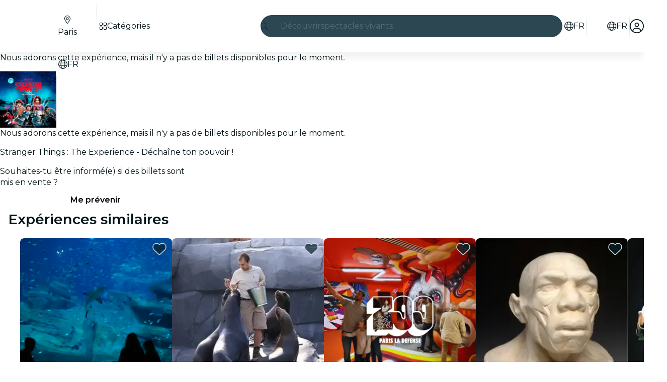

--- FILE ---
content_type: text/javascript
request_url: https://feverup.com/_astro/input.CNFkiW0A.js
body_size: 480
content:
import{aC as t,I as _,aw as c,o as d}from"./context.eU-Gftou.js";import{c as m}from"./shared.Cg88eCSv.js";function h(e,a,n=a){var s=t();m(e,"input",l=>{var r=l?e.defaultValue:e.value;if(r=v(e)?f(r):r,n(r),s&&r!==(r=a())){var u=e.selectionStart,o=e.selectionEnd;e.value=r??"",o!==null&&(e.selectionStart=u,e.selectionEnd=Math.min(o,e.value.length))}}),(d&&e.defaultValue!==e.value||_(a)==null&&e.value)&&n(v(e)?f(e.value):e.value),c(()=>{var l=a();v(e)&&l===f(e.value)||e.type==="date"&&!l&&!e.value||l!==e.value&&(e.value=l??"")})}function v(e){var a=e.type;return a==="number"||a==="range"}function f(e){return e===""?null:+e}export{h as b};


--- FILE ---
content_type: text/javascript
request_url: https://feverup.com/_astro/PlanCarouselController.BI6xatb8.js
body_size: 623
content:
import{_ as l}from"./preload-helper.BlTxHScW.js";import"./disclose-version.NZTpNUN0.js";import"./legacy.kkaBD5aU.js";import{p as m,a as c}from"./context.eU-Gftou.js";import{i as p}from"./lifecycle.DW8uWMEu.js";import{p as s}from"./props.BROI0ER9.js";import{o as u}from"./index-client.DgpwJYZQ.js";import"./index.DIeogL5L.js";import"./store.DDpwCkTY.js";function P(f,r){m(r,!1);let t=s(r,"selector",8),i=s(r,"rtl",8);u(()=>{const o=document.querySelector(t());if(!o)throw new Error(`Missing carousel for selector ${t()}`);const n=new IntersectionObserver(a=>{a[0].isIntersecting&&(l(async()=>{const{Carousel:e}=await import("./carousel.X5nSKDLc.js");return{Carousel:e}},[]).then(({Carousel:e})=>new e({element:o,rtl:i()})),n.disconnect())});n.observe(o)}),p(),c()}export{P as default};
